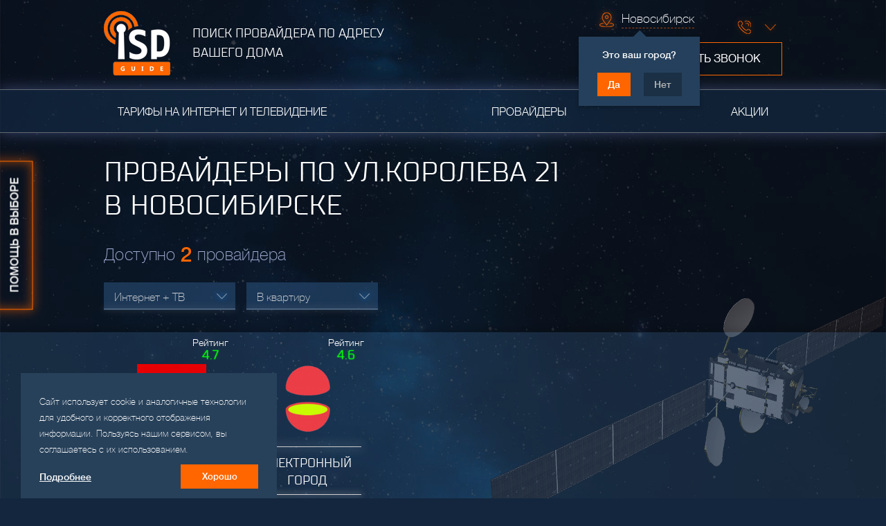

--- FILE ---
content_type: text/html; charset=UTF-8
request_url: https://novosibirsk.isp-guide.ru/home/%D0%BA%D0%BE%D1%80%D0%BE%D0%BB%D0%B5%D0%B2%D0%B0/21/
body_size: 9449
content:
<!DOCTYPE html>
<html lang="ru">
    
<head>
    <title> Интернет-провайдеры по ул.Королева, д.21 в Новосибирске</title>
    <meta charset="utf-8" />
    <meta http-equiv="X-UA-Compatible" content="IE=edge"/>
    <meta name="SKYPE_TOOLBAR" content="SKYPE_TOOLBAR_PARSER_COMPATIBLE"/>
    <meta name="format-detection" content="telephone=no"/>
    <meta name="viewport" content="width=device-width, initial-scale=1, shrink-to-fit=no, maximum-scale=1.0, user-scalable=0"/>

    <meta name="author" content="web-studio «AXIOMA»" />
    <meta name="description" content="Адрес ул.Королева д.21 в Новосибирске обслуживают 2 провайдера" />
    <meta name="keywords" content="" />
    <meta name="sect" content="" />

	<meta name='wmail-verification' content='0b7b0db4c6914691b90252ab27a7a09a' />
	<meta name="yandex-verification" content="cb7537264f913744" />

    <meta name="theme-color" content="#25405c">
    <meta name="msapplication-navbutton-color" content="#25405c">
    <meta name="apple-mobile-web-app-status-bar-style" content="#25405c">

    <link rel="shortcut icon" href="/favicon.ico" type="image/x-icon">
    <link rel="stylesheet" href="/public/skin/styles/site.main.css" />

    <!--[if IE 9]>
        <link rel="stylesheet" href="/public/skin/styles/ie9.css" />
    <![endif]-->

    
    <link rel="stylesheet" href="/public/skin/lib/jQueryFormStyler/jquery.formstyler.css">
    <link rel="stylesheet" href="/public/skin/lib/animateCss/animate.css">
    <link rel="stylesheet" href="/public/skin/lib/slick/slick.css">
    <link rel="stylesheet" href="/public/skin/lib/slick/slick-theme.css">
    <link rel="stylesheet" href="/public/skin/lib/malihu-custom-scrollbar/jquery.mCustomScrollbar.min.css">
    <link href="/public/skin/lib/alertify/alertify.css" rel="stylesheet" type="text/css"/>
    <link href="/public/skin/lib/fancybox/jquery.fancybox.min.css" rel="stylesheet" type="text/css" />
    <link href="/public/skin/lib/jquery-scrollbar/jquery.scrollbar.css" rel="stylesheet" type="text/css" />
    
    <link href="/public/skin/lib/jqueryui/jquery-ui.min.css" rel="stylesheet" type="text/css"/>
    <link href="/public/skin/lib/fontawesome/css/font-awesome.min.css" rel="stylesheet" type="text/css" />
    <link rel="stylesheet" href="/public/skin/styles/global.css?v=2.91">
</head>



    <body>        
        
<div id="cssload" class="cssload-container">
    <div class="cssload-whirlpool"></div>
</div>
<script>
    var hellopreloader = document.getElementById("cssload");

    function fadeOutnojquery(el) {
        el.style.opacity = 1;
        var interhellopreloader = setInterval(function () {
            el.style.opacity = el.style.opacity - 0.05;
            if (el.style.opacity <= 0.05) {
                clearInterval(interhellopreloader);
                hellopreloader.style.display = "none";
            }
        }, 16);
    }

    window.onload = function () {
        setTimeout(function () {
            fadeOutnojquery(hellopreloader);
        }, 1000);
    };
</script>

        <div class="wrap-modal">
    <div class="bg-overlay"></div>
    <div class="body-wrap">

        <div class="parallax sputnik"></div>
        <header class="header">
    <div class="header-top wrapper">
        <div class="header-top-left">
            <button class="header-top__button header-top__button--location"
                    onclick='Menu.navCitiesOpen(this)'></button>

            <a href='/' class='logo'><img src='/public/skin/img/logo.png' alt='logo'></a>

            <button class="show-feedback-splash header-top__button header-top__button--cons-xs"
                    data-window-title="Заказать звонок"
                    data-descr="Заполните форму ниже. Оператор свяжется в ближайшие несколько минут и ответит на все интересующие Вас вопросы."
                    data-email-template="ORDER_CALL_TEMPLATE" data-fields="username+userphone"
                    data-feedback-var="FB_CALLBACK" data-submit="Жду звонка"
            >?</button>

            <a href='tel:'
               class='header-top__button header-top__button--callback'
            ></a>

            <button class="header-top__button header-top__button--menu"
                    onclick='Menu.mobileMenuOpen(this)'></button>

            <h2 class="logo-des">ПОИСК ПРОВАЙДЕРА ПО АДРЕСУ ВАШЕГО ДОМА</h2>
        </div>

        <div class="header-top-right">
            <div class="row-wrap row-wrap__contacts">
                <ul class='dropdown city nostylelist'><li class='active'><span>Новосибирск</span></li></ul><div id='nav-cities-question' class='nav-cities-question opened '>
                        <div class='nav-cities-question__name'>Новосибирск</div>
                        <span>Это ваш город?</span>
                        <div class='nav-cities-question-buttons'>
                            <button id='nav-cities-question__yes' data-city='novosibirsk' data-domain='//novosibirsk.isp-guide.ru/home/%D0%BA%D0%BE%D1%80%D0%BE%D0%BB%D0%B5%D0%B2%D0%B0/21/' onclick='Menu.navCitiesQuestionClose(this);Menu.setCity(this)'>Да</button>
                            <button onclick='Menu.navCitiesOpen(this)'>Нет</button>
                        </div>
                    </div>
                <ul class='dropdown phone nostylelist' >
                    <li class='active'><a href='tel:'></a></li>
                    
                </ul>
            </div>

            <div class="row-wrap">
                <a href='tel:'
               class='header-top__button header-top__button--cons'
            ></a>
                <button class="order-phone show-feedback-splash"
                        data-window-title="Заказать звонок"
                        data-descr="Заполните форму ниже. Оператор свяжется в ближайшие несколько минут и ответит на все интересующие Вас вопросы."
                        data-email-template="ORDER_CALL_TEMPLATE"
                        data-fields="username+userphone"
                        data-feedback-var="FB_CALLBACK"
                        data-submit="Жду звонка"
                >Заказать звонок</button>
            </div>
        </div>
    </div>

    <div class="nav-overlay">
        <ul  class="nav wrapper nostylelist">
<li class=''>
<a href="/plans/">Тарифы на интернет и телевидение</a>

</li>
<li class=''>
<a href="/providers/">Провайдеры</a>

</li>
<li class=''>
<a href="/akcii-providers/">Акции</a>

</li>
</ul>
    </div>
</header>


                    <div class="addresses__header wrapper">
                <h1>Провайдеры по ул.королева 21 в&nbsp;Новосибирске</h1>
            </div>

            <div class="addresses__body">
                                        <div class='providers prv'>
                            <div class='providers-overlay'>
                    <div class='wrapper'>
                        <form method='POST' class='form-providers' autocomplete='off' action='#plans-list'>
                            <ul class='providers-row nostylelist'>
                              <li><button class='tab-word'><span class='tab-word'>Все типы услуг</span></button><input class='connectivity-choice-radio' type='radio'  name='fstype' value=''></li><li><button class='tab-word'><span class='tab-word'>Интернет</span></button><input class='connectivity-choice-radio' type='radio'  name='fstype' value='1'></li><li><button class='tab-word'><span class='tab-word'>Телевидение</span></button><input class='connectivity-choice-radio' type='radio'  name='fstype' value='2'></li><li><button class='active-link'><span class='tab-word'>Интернет + ТВ</span></button><input class='connectivity-choice-radio' type='radio' checked name='fstype' value='3'></li>
                            </ul>

                           <div class='providers-row nostylelist'>
                               <button class='active-link-second '><span class='wrap'>В квартиру</span></button>
                               <button class='btn-modal-house show-feedback-splash'
                               data-window-title='Частный сектор' 
                               data-descr='Заполните форму ниже. Оператор свяжется в ближайшие несколько минут и расскажет о предложениях для Вашего частного сектора.' 
                               data-email-template='PRIVATE_PROP_TEMPLATE'
                               data-fields='username+address+userphone'
                               data-feedback-var='FB_PRIVATE'                                
                                ><span class='wrap'>В частный сектор</span></button>
                                <button class='btn-modal-ofice show-feedback-splash'
                                data-window-title='Офис' 
                               data-descr='Заполните форму ниже. Оператор свяжется в ближайшие несколько минут и расскажет о всех предложениях для юридических лиц.' 
                               data-email-template='OFFICE_PROP_TEMPLATE'
                               data-fields='companyname+address+username+userphone'
                               data-feedback-var='FB_CORPORATE'
                                ><span class='wrap'>В офис</span></button>
                           </div>

                           <div class='form__inputs'>
                                <select name='fct' data-search='true' class='customScrollCity form__inputs__city'  ><option selected value='267'>Новосибирск</option></select>
                               <div class='wrap-input form__inputs__street'>
                                   <input class='street tooltip' type='text' name='fstreet' placeholder='Улица' value=''>
                                   <div class='tooltip__box control-not-show'>Пожалуйста, выберете улицу из выпадающего списка</div>
                               </div>
                               <select class='house form__inputs__house' name='fhouse'>
                                   <option value='' class='disabled'>Дом</option>
                                   
                               </select>
                               <input class='submit-show' type='submit' value='Показать'>
                               <span class='submit-show-tooltip tooltip__box'>Укажите номер дома, чтобы начать поиск</span>
                               <button class='close-wrapper form__inputs__close'>                                
                                   <span class='close'></span>
                                   <span>Сбросить</span>
                               </button>                               
                            </div>
                            <input name='fprv' type='hidden' value=''/>
                            <input name='fsort' type='hidden' value=''/>
                            <input name='fprvsort' type='hidden' value='' />
                        </form>
                        <p class='tab-container-blocks-desc'>Введите адрес, чтобы просмотреть провайдеров, обслуживающих Ваш дом.</p>
                    </div>
                </div>
                                            <div id='plans-list' class='tariff wrapper'>
                    <div class='search-city width-row wrappe-r'>
                        <div class='providers-count-string'>Доступно&nbsp;<span>2</span>&nbsp;провайдера</div>
                        <div class='providers__filter__wrapper'>
                            <select data-smart-positioning='false' name='service-type-filter' data-search='false' class='service-type-filter nostylelist'><option  value='3'>Интернет + ТВ</option><option  value='1'>Интернет</option><option  value='2'>Телевидение</option></select><select data-smart-positioning='false' name='service-loc-filter' data-search='false' class='service-loc-filter nostylelist'><option  value='flat'>В квартиру</option><option  value='house'>В частный сектор</option><option  value='office'>В офис</option></select><ul class='dropdown tariff-type nostylelist providers-types-list' >
                    <li class='active'><span data-val=''>Все провайдеры</span></li>
                    <li>
                        <ul class='dropdown-inside nostylelist'>
                            <li id='provider-select-' class='provider-select' data-provider=''><span data-val=''>Все провайдеры</span></li><li id='provider-select-57' class='provider-select' data-provider='57'><span data-val='57'><span class='image-wrapper'><img src='/uploads/providers/792a5178e14180ac.jpg' alt='Дом.ru' height='20' /></span>Дом.ru</span></li><li id='provider-select-28' class='provider-select' data-provider='28'><span data-val='28'><span class='image-wrapper'><img src='/uploads/providers/7622cae1d42e588d.png' alt='Электронный город' height='20' /></span>Электронный город</span></li>
                        </ul>
                    </li>
                </ul>
                        </div>
                    </div>
                    
                </div>

                <section class='providers-generic nostylelist lenta__overlay'>
                    <ul class='providers-row-list wrapper clearfix nostylelist slider-addresses'>
                        
                                                    <li class='providers-list-block provider-container' id='provider-container-57' data-provider='57'>
                                <input type='hidden' name='order' value='0' />
                                <input type='hidden' value='57' class='provider-id' />
                                <a href='/providers/dom-ru-nsk/' class='provider-link'></a>
                                <ul class='nostylelist'>
                                    <li class='list-rating'>
                        <span class='rating-title'>Рейтинг</span>
                        <span class='rating-stars rating-five'>4.7</span>
                    </li>
                                    <li class='lenta__img'><img src='/uploads/providers/792a5178e14180ac.jpg' alt='Дом.ru'></li>
                                    <li class='lenta__title'>Дом.ru</li>
                                    <li class='lenta__quantity-tariffs shifted'>3 тарифа</li>
                                    <li class='lenta__shares'></li>
                                    <li class='active'>
                                        <a href='/providers/dom-ru-nsk/'>О провайдере</a><br>
                                        <a data-link='/plans/?fprv=57#plans-list' class='provider-container__toplans'>Тарифы</a><br>
                                        <button class='show-feedback-splash check-availability-link' 
                                             data-window-title='Проверка адреса'
                                             data-descr='Указав необходимый адрес, Вы можете проверить наличие технической возможности подключения.'
                                             data-fields='provider-info+city+street+house'
                                             data-submit='Проверить'
                                             data-skin='check'
                                             data-feedback-var='FB_CHECK'
                                             >Проверка адреса</button>
                                        <button class='lenta-button show-feedback-splash'
                                           data-window-title='Подключение' 
                                           data-descr='Заполните форму ниже. Оператор свяжется в ближайшие несколько минут, ответит на все интересующие Вас вопросы и назначит подключение.' 
                                           data-email-template='CONNECT_TEMPLATE'
                                           data-fields='username+address+userphone+stype+plan'
                                           data-feedback-var='FB_CONNECT'    
                                           data-skin='connect'
                                           >Подключиться</button>
                                    </li>
                                </ul>
                            </li>                            <li class='providers-list-block provider-container' id='provider-container-28' data-provider='28'>
                                <input type='hidden' name='order' value='1' />
                                <input type='hidden' value='28' class='provider-id' />
                                <a href='/providers/elektronnyiy-gorod-nsk/' class='provider-link'></a>
                                <ul class='nostylelist'>
                                    <li class='list-rating'>
                        <span class='rating-title'>Рейтинг</span>
                        <span class='rating-stars rating-five'>4.6</span>
                    </li>
                                    <li class='lenta__img'><img src='/uploads/providers/7622cae1d42e588d.png' alt='Электронный город'></li>
                                    <li class='lenta__title'>Электронный город</li>
                                    <li class='lenta__quantity-tariffs '>3 тарифа</li>
                                    <li class='lenta__shares'>1 акция</li>
                                    <li class='active'>
                                        <a href='/providers/elektronnyiy-gorod-nsk/'>О провайдере</a><br>
                                        <a data-link='/plans/?fprv=28#plans-list' class='provider-container__toplans'>Тарифы</a><br>
                                        <button class='show-feedback-splash check-availability-link' 
                                             data-window-title='Проверка адреса'
                                             data-descr='Указав необходимый адрес, Вы можете проверить наличие технической возможности подключения.'
                                             data-fields='provider-info+city+street+house'
                                             data-submit='Проверить'
                                             data-skin='check'
                                             data-feedback-var='FB_CHECK'
                                             >Проверка адреса</button>
                                        <button class='lenta-button show-feedback-splash'
                                           data-window-title='Подключение' 
                                           data-descr='Заполните форму ниже. Оператор свяжется в ближайшие несколько минут, ответит на все интересующие Вас вопросы и назначит подключение.' 
                                           data-email-template='CONNECT_TEMPLATE'
                                           data-fields='username+address+userphone+stype+plan'
                                           data-feedback-var='FB_CONNECT'    
                                           data-skin='connect'
                                           >Подключиться</button>
                                    </li>
                                </ul>
                            </li>                            
                    </ul>
                </section>
                        </div>
                        <div class='providers plans'>
                            <h2 class="wrapper">Тарифы</h2>
                            <div class='providers-count-string wrapper'>По адресу Королева д.21 доступно&nbsp;<span>6</span>&nbsp;тарифов</div>
                            <div class='select-tariff wrapper'>
                                <div class='tariff-wrapper tariff-wrapper-js'><div class='tariff-wrap tariff-wrap-js'>
                        <a href='//novosibirsk.isp-guide.ru/plans/eg-tv-65-1/' class='plan-link'  ></a>
                            <span class='stock promo'>Акция</span>
                            <div class='tariff-promo-detail'><span>Скидка 50% действует 3 месяца с момента подключения, далее цена тарифа составит 1440 руб/мес.</span></div>
                        <div class='tariff-wrap-row'>
                            <div class='tariff-name'>
                                Пакет 300 Мбит
                                <div class='block-name-provider'>
                                    <div class='img-block'>
                                        <a href='//novosibirsk.isp-guide.ru/providers/elektronnyiy-gorod-nsk/'>
                                            <img src='/uploads/providers/7622cae1d42e588d.png' alt='Электронный город'>
                                        </a>
                                    </div>
                                    <a class='title-link' href='//novosibirsk.isp-guide.ru/providers/elektronnyiy-gorod-nsk/'>Электронный город</a>
                                </div>
                            </div>
                            <div class='tariff-speed'>
                                 300 <span class='tariff-speed__descr'>Мбит сек</span>
                                /
                                114 <span>цифровых каналов</span>
                            </div>
                            <div class='tariff-price'>
                                720 <span>руб.  мес.</span>
                            </div>
                        </div>
                        <input type='hidden' value='2728' name='plan-id' />
                        
                        <div class='tariff-wrap-row-extra'>
                            <div class='tariff-services'><div class='tariff-services-item'>
              <i class='fa tariff-service-icon fa-check-square-o'></i>
            Программа телепередач
          </div><div class='tariff-services-item'>
              <i class='fa tariff-service-icon fa-fast-backward'></i>
            Запись эфира + перемотка
          </div></div>
                            <div class='free-blocks-links'>
                               <a href='//novosibirsk.isp-guide.ru/plans/eg-tv-65-1/' class='free-more'  >Подробнее</a>
                               <button class='free-connection show-feedback-splash'
                               data-window-title='Подключение' 
                               data-descr='Заполните форму ниже. Оператор свяжется в ближайшие несколько минут, ответит на все интересующие Вас вопросы и назначит подключение.' 
                               data-email-template='CONNECT_TEMPLATE'
                               data-fields='username+address+userphone'
                               data-feedback-var='FB_CONNECT'    
                               data-skin='connect'
                                >Подключиться</button>
                            </div>
                        </div>
                    </div><div class='tariff-wrap tariff-wrap-js'>
                        <a href='//novosibirsk.isp-guide.ru/plans/dom-nsk-4/' class='plan-link'  ></a>
                            
                            
                        <div class='tariff-wrap-row'>
                            <div class='tariff-name'>
                                Гига 300 с ТВ
                                <div class='block-name-provider'>
                                    <div class='img-block'>
                                        <a href='//novosibirsk.isp-guide.ru/providers/dom-ru-nsk/'>
                                            <img src='/uploads/providers/792a5178e14180ac.jpg' alt='Дом.ru'>
                                        </a>
                                    </div>
                                    <a class='title-link' href='//novosibirsk.isp-guide.ru/providers/dom-ru-nsk/'>Дом.ru</a>
                                </div>
                            </div>
                            <div class='tariff-speed'>
                                 300 <span class='tariff-speed__descr'>Мбит сек</span>
                                /
                                191 <span>цифровой канал</span>
                            </div>
                            <div class='tariff-price'>
                                1 240 <span>руб.  мес.</span>
                            </div>
                        </div>
                        <input type='hidden' value='453' name='plan-id' />
                        
                        <div class='tariff-wrap-row-extra'>
                            <div class='tariff-services'><div class='tariff-services-item'>
              <i class='fa tariff-service-icon fa-file-video-o'></i>
            100 каналов для мобильного
          </div><div class='tariff-services-item'>
              <i class='fa tariff-service-icon fa-check-square-o'></i>
            Программа телепередач
          </div></div>
                            <div class='free-blocks-links'>
                               <a href='//novosibirsk.isp-guide.ru/plans/dom-nsk-4/' class='free-more'  >Подробнее</a>
                               <button class='free-connection show-feedback-splash'
                               data-window-title='Подключение' 
                               data-descr='Заполните форму ниже. Оператор свяжется в ближайшие несколько минут, ответит на все интересующие Вас вопросы и назначит подключение.' 
                               data-email-template='CONNECT_TEMPLATE'
                               data-fields='username+address+userphone'
                               data-feedback-var='FB_CONNECT'    
                               data-skin='connect'
                                >Подключиться</button>
                            </div>
                        </div>
                    </div><div class='tariff-wrap tariff-wrap-js'>
                        <a href='//novosibirsk.isp-guide.ru/plans/dom-nsk-2/' class='plan-link'  ></a>
                            
                            
                        <div class='tariff-wrap-row'>
                            <div class='tariff-name'>
                                Гига 600 с ТВ
                                <div class='block-name-provider'>
                                    <div class='img-block'>
                                        <a href='//novosibirsk.isp-guide.ru/providers/dom-ru-nsk/'>
                                            <img src='/uploads/providers/792a5178e14180ac.jpg' alt='Дом.ru'>
                                        </a>
                                    </div>
                                    <a class='title-link' href='//novosibirsk.isp-guide.ru/providers/dom-ru-nsk/'>Дом.ru</a>
                                </div>
                            </div>
                            <div class='tariff-speed'>
                                 600 <span class='tariff-speed__descr'>Мбит сек</span>
                                /
                                191 <span>цифровой канал</span>
                            </div>
                            <div class='tariff-price'>
                                1 340 <span>руб.  мес.</span>
                            </div>
                        </div>
                        <input type='hidden' value='454' name='plan-id' />
                        
                        <div class='tariff-wrap-row-extra'>
                            <div class='tariff-services'><div class='tariff-services-item'>
              <i class='fa tariff-service-icon fa-star-half-o '></i>
            40HD каналов
          </div><div class='tariff-services-item'>
              <i class='fa tariff-service-icon fa-play '></i>
            Видеотека Дом.ru
          </div></div>
                            <div class='free-blocks-links'>
                               <a href='//novosibirsk.isp-guide.ru/plans/dom-nsk-2/' class='free-more'  >Подробнее</a>
                               <button class='free-connection show-feedback-splash'
                               data-window-title='Подключение' 
                               data-descr='Заполните форму ниже. Оператор свяжется в ближайшие несколько минут, ответит на все интересующие Вас вопросы и назначит подключение.' 
                               data-email-template='CONNECT_TEMPLATE'
                               data-fields='username+address+userphone'
                               data-feedback-var='FB_CONNECT'    
                               data-skin='connect'
                                >Подключиться</button>
                            </div>
                        </div>
                    </div><div class='tariff-wrap tariff-wrap-js'>
                        <a href='//novosibirsk.isp-guide.ru/plans/eg-tptv-3/' class='plan-link'  ></a>
                            
                            
                        <div class='tariff-wrap-row'>
                            <div class='tariff-name'>
                                Пакет 600 Мбит
                                <div class='block-name-provider'>
                                    <div class='img-block'>
                                        <a href='//novosibirsk.isp-guide.ru/providers/elektronnyiy-gorod-nsk/'>
                                            <img src='/uploads/providers/7622cae1d42e588d.png' alt='Электронный город'>
                                        </a>
                                    </div>
                                    <a class='title-link' href='//novosibirsk.isp-guide.ru/providers/elektronnyiy-gorod-nsk/'>Электронный город</a>
                                </div>
                            </div>
                            <div class='tariff-speed'>
                                 600 <span class='tariff-speed__descr'>Мбит сек</span>
                                /
                                114 <span>цифровых каналов</span>
                            </div>
                            <div class='tariff-price'>
                                1 690 <span>руб.  мес.</span>
                            </div>
                        </div>
                        <input type='hidden' value='2338' name='plan-id' />
                        
                        <div class='tariff-wrap-row-extra'>
                            <div class='tariff-services'><div class='tariff-services-item'>
              <i class='fa tariff-service-icon fa-globe'></i>
            Развлекательный портал
          </div><div class='tariff-services-item'>
              <i class='fa tariff-service-icon fa-check-square-o'></i>
            Программа телепередач
          </div></div>
                            <div class='free-blocks-links'>
                               <a href='//novosibirsk.isp-guide.ru/plans/eg-tptv-3/' class='free-more'  >Подробнее</a>
                               <button class='free-connection show-feedback-splash'
                               data-window-title='Подключение' 
                               data-descr='Заполните форму ниже. Оператор свяжется в ближайшие несколько минут, ответит на все интересующие Вас вопросы и назначит подключение.' 
                               data-email-template='CONNECT_TEMPLATE'
                               data-fields='username+address+userphone'
                               data-feedback-var='FB_CONNECT'    
                               data-skin='connect'
                                >Подключиться</button>
                            </div>
                        </div>
                    </div><div class='tariff-wrap tariff-wrap-js'>
                        <a href='//novosibirsk.isp-guide.ru/plans/dom-nsk-3/' class='plan-link'  ></a>
                            
                            
                        <div class='tariff-wrap-row'>
                            <div class='tariff-name'>
                                Гига 800 с ТВ
                                <div class='block-name-provider'>
                                    <div class='img-block'>
                                        <a href='//novosibirsk.isp-guide.ru/providers/dom-ru-nsk/'>
                                            <img src='/uploads/providers/792a5178e14180ac.jpg' alt='Дом.ru'>
                                        </a>
                                    </div>
                                    <a class='title-link' href='//novosibirsk.isp-guide.ru/providers/dom-ru-nsk/'>Дом.ru</a>
                                </div>
                            </div>
                            <div class='tariff-speed'>
                                 800 <span class='tariff-speed__descr'>Мбит сек</span>
                                /
                                192 <span>цифровых канала</span>
                            </div>
                            <div class='tariff-price'>
                                1 740 <span>руб.  мес.</span>
                            </div>
                        </div>
                        <input type='hidden' value='456' name='plan-id' />
                        
                        <div class='tariff-wrap-row-extra'>
                            <div class='tariff-services'><div class='tariff-services-item'>
              <i class='fa tariff-service-icon fa-play '></i>
            Видеотека Дом.ru
          </div><div class='tariff-services-item'>
              <i class='fa tariff-service-icon fa-plug'></i>
            Бесплатное подключение
          </div></div>
                            <div class='free-blocks-links'>
                               <a href='//novosibirsk.isp-guide.ru/plans/dom-nsk-3/' class='free-more'  >Подробнее</a>
                               <button class='free-connection show-feedback-splash'
                               data-window-title='Подключение' 
                               data-descr='Заполните форму ниже. Оператор свяжется в ближайшие несколько минут, ответит на все интересующие Вас вопросы и назначит подключение.' 
                               data-email-template='CONNECT_TEMPLATE'
                               data-fields='username+address+userphone'
                               data-feedback-var='FB_CONNECT'    
                               data-skin='connect'
                                >Подключиться</button>
                            </div>
                        </div>
                    </div><div class='tariff-wrap tariff-wrap-js'>
                        <a href='//novosibirsk.isp-guide.ru/plans/eg-tptv-7/' class='plan-link'  ></a>
                            
                            
                        <div class='tariff-wrap-row'>
                            <div class='tariff-name'>
                                Пакет Максимальный
                                <div class='block-name-provider'>
                                    <div class='img-block'>
                                        <a href='//novosibirsk.isp-guide.ru/providers/elektronnyiy-gorod-nsk/'>
                                            <img src='/uploads/providers/7622cae1d42e588d.png' alt='Электронный город'>
                                        </a>
                                    </div>
                                    <a class='title-link' href='//novosibirsk.isp-guide.ru/providers/elektronnyiy-gorod-nsk/'>Электронный город</a>
                                </div>
                            </div>
                            <div class='tariff-speed'>
                                 800 <span class='tariff-speed__descr'>Мбит сек</span>
                                /
                                145 <span>цифровых каналов</span>
                            </div>
                            <div class='tariff-price'>
                                1 990 <span>руб.  мес.</span>
                            </div>
                        </div>
                        <input type='hidden' value='2729' name='plan-id' />
                        
                        <div class='tariff-wrap-row-extra'>
                            <div class='tariff-services'><div class='tariff-services-item'>
              <i class='fa tariff-service-icon fa-television'></i>
            Кабельное телевидение бесплатно
          </div><div class='tariff-services-item'>
              <i class='fa tariff-service-icon fa-fast-backward'></i>
            Запись эфира + перемотка
          </div></div>
                            <div class='free-blocks-links'>
                               <a href='//novosibirsk.isp-guide.ru/plans/eg-tptv-7/' class='free-more'  >Подробнее</a>
                               <button class='free-connection show-feedback-splash'
                               data-window-title='Подключение' 
                               data-descr='Заполните форму ниже. Оператор свяжется в ближайшие несколько минут, ответит на все интересующие Вас вопросы и назначит подключение.' 
                               data-email-template='CONNECT_TEMPLATE'
                               data-fields='username+address+userphone'
                               data-feedback-var='FB_CONNECT'    
                               data-skin='connect'
                                >Подключиться</button>
                            </div>
                        </div>
                    </div></div>                            
                            </div>
                        </div>
            </div>
        </div>

            <button class="upscrollbtn" title="Наверх"></button>
    <button class="show-feedback-splash callback-fab animation-vibrate"
            data-window-title="Заказать звонок"
            data-descr="Заполните форму ниже. Оператор свяжется в ближайшие несколько минут и ответит на все интересующие Вас вопросы."
            data-email-template="ORDER_CALL_TEMPLATE" data-fields="username+userphone" data-feedback-var="FB_CALLBACK"
            data-submit="Жду звонка">?</button>

    <footer class="footer">
        <div class="wrapper">
            <div class="footer-top clearfix">
                            <ul class="footer-nav nostylelist">
                <li class=''>
<a href="/plans/">Тарифы на интернет и телевидение</a>

</li>
<li class=''>
<a href="/providers/">Провайдеры</a>

</li>
<li class=''>
<a href="/akcii-providers/">Акции</a>

</li>
            </ul>
                <ul class='dropdown phone-footer nostylelist' >
                    <li class='active'><a href='tel:'></a></li>
                    
                </ul>
            </div>

            <div class="footer-middle clearfix">
                <div class="header-top-left">
                    <a href='/' class='logo'><img src='/public/skin/img/logo.png' alt='logo'></a>
                    <h2 class="logo-des">Бесплатный путеводитель по интернет-провайдерам</h2>
                </div>

                <div class="header-top-right">
                    <p>Есть предложения или замечания по работе сервиса? Свяжитесь с нами&#33;</p>
                    <div class="row-wrap">

                        <button class="order-phone show-feedback-splash"
                           data-window-title="Для провайдеров"
                           data-descr="Если Вы являетесь сотрудником интернет-компании и хотите разместить тарифы провайдера в нашем сервисе, заполните форму ниже. Специалист свяжется с Вами в ближайшее время и проконсультирует о размещении."
                           data-email-template="PROVIDERS_TEMPLATE"
                           data-fields="username+userphone"
                           data-feedback-var="FB_PROVIDERS"
                           data-submit="Жду звонка"
                        >Для провайдеров</button>

                        <button class="order-phone primary show-feedback-splash"
                                data-window-title="Заказать звонок"
                                data-descr="Заполните форму ниже. Оператор свяжется в ближайшие несколько минут и ответит на все интересующие Вас вопросы."
                                data-email-template="ORDER_CALL_TEMPLATE"
                                data-fields="username+userphone"
                           data-feedback-var="FB_CALLBACK"
                           data-submit="Жду звонка"
                        >Заказать звонок</button>
                    </div>
                </div>

            </div>

            <div class="footer-bottom">
                <div class="copyright">
                    <div>
                        <a href="/home/" class="footer-link">Адреса</a>
                    </div>
                    <div class="privacy-policy">
                        <span class="footer-link" onclick="window.open('/privacy-policy/', '_blank');">Политика конфиденциальности</span>
                    </div>
                    <div>
                        <span class="footer-link" onclick="window.open('/copyright/', '_blank');">Правообладателям</span>
                    </div>
                    <div>Copyright ISP. All rights reserved.</div>
                </div>
                <div class="right-container">

                    <div class="social-container">
                        <span class="social-descr">Мы в соцсетях:</span>

                        
                    </div>
                    <a href="https://www.web-axioma.ru/" rel="nofollow" target="_blank" class="made" title="Создание, продвижение и администрирование сайтов">
                        Made in <span>AXIOMA</span>
                    </a>
                </div>
            </div>

            <button class="get-attention-form show-feedback-splash"
               data-window-title="ПОДКЛЮЧАЙТЕСЬ С ВЫГОДОЙ!"
               data-descr="Введите номер телефона — мы перезвоним вам в ближайшие несколько минут и подберем самое выгодное предложение на интернет и телевидение."
               data-email-template="ATTENTION_TEMPLATE"
               data-fields="userphone"
               data-feedback-var="FB_CONSULT"
               data-skin="get-attention"
               data-submit="Жду звонка"
            ></button>
        </div>
    </footer>

    
        <div class='confform'>
        <p class='conftext'>Сайт использует cookie и аналогичные технологии для удобного и корректного отображения информации. Пользуясь нашим сервисом, вы соглашаетесь с их использованием.
                <div>
                        <span class='confform-podr' onclick="window.open('/privacy-policy/', '_blank');">Подробнее</span>
                        <span class='confform-submit'>Хорошо</span>
                </div>
        </div>
        

            <button class="help btn-modal-help show-feedback-splash"
       data-window-title="Помощь в выборе"
       data-descr="Введите номер телефона — мы перезвоним вам в ближайшие несколько минут и подберем самое выгодное предложение на интернет и телевидение."
       data-email-template="CHOICE_HELP_TEMPLATE"
       data-fields="username+userphone"
       data-feedback-var="FB_HELP"
       data-submit="Жду звонка"
    >
        Помощь в выборе
    </button>

    
    <div class="amodal modal-ajax">
        <div class="amodal__overlay"></div>
        <div class="amodal__scene">
            <div class="amodal__wrapper modal--transition">
                <div class="amodal__close">
                    <span class="top"></span>
                    <span class="bottom"></span>
                </div>

                <div class="amodal__content">
                </div>
            </div>
        </div>
    </div>
</div>

<!--[if lte IE 9]>
<script src="//cdnjs.cloudflare.com/ajax/libs/html5shiv/r29/html5.min.js"></script>
<![endif]-->

<script src="https://code.jquery.com/jquery-1.12.4.min.js"></script>
<script src="/public/skin/lib/jQueryFormStyler/jquery.formstyler.min.js"></script>

<script src="/public/skin/lib/jqueryui/jquery-ui.min.js" type="text/javascript"></script>

<script src="/public/skin/lib/page-scroll-to-id/jquery.PageScroll2id.min.js"></script>
<script src="/public/skin/lib/easytabs/jquery.easytabs.min.js"></script>

<script src="/public/skin/lib/slick/slick.min.js"></script>
<script src="/public/skin/lib/malihu-custom-scrollbar/jquery.mCustomScrollbar.concat.min.js"></script>
<script src="/public/skin/lib/jquery-placeholder/jquery.placeholder.min.js"></script>
<script src="/public/skin/lib/waypoints/jquery.waypoints.min.js"></script>
<script src="/public/skin/lib/knob/dist/jquery.knob.js"></script>

<script src="/public/skin/lib/liColl/jquery.liColl.js"></script>
<script src="/public/skin/lib/jquery-validate/jquery.validate.min.js" type="text/javascript"></script>
<script src="/public/skin/lib/jquery-validate/additional-methods.min.js" type="text/javascript"></script>
<script src="/public/skin/lib/jquery-validate/localization/messages_ru.min.js" type="text/javascript"></script>
<script src="/public/skin/lib/jquerymask/jquery.inputmask.bundle.min.js" type="text/javascript"></script>
<script src="/public/skin/lib/alertify/alertify.js" type="text/javascript"></script>
<script src="/public/skin/lib/jqueryform/jquery.form.min.js" type="text/javascript"></script>
<script src="/public/skin/lib/fancybox/jquery.fancybox.min.js" type="text/javascript"></script>
<script src="/public/skin/lib/jquery-scrollbar/jquery.scrollbar.min.js" type="text/javascript"></script>
<script src="/public/skin/lib/readmore/readmore.js" type="text/javascript"></script>
<script src="/public/skin/lib/js.cookie.js" type="text/javascript"></script>

<script src="/public/skin/js/common.js?v=2.91"></script>
<script src="/public/skin/js/feedback.js?v=2.91"></script>






<script type="text/javascript" >
    (function(m,e,t,r,i,k,a){m[i]=m[i]||function(){(m[i].a=m[i].a||[]).push(arguments)};
        m[i].l=1*new Date();k=e.createElement(t),a=e.getElementsByTagName(t)[0],k.async=1,k.src=r,a.parentNode.insertBefore(k,a)})
    (window, document, "script", "https://mc.yandex.ru/metrika/tag.js", "ym");

    ym(43867219, "init", {
        clickmap:true,
        trackLinks:true,
        accurateTrackBounce:true,
        webvisor:true
    });
</script>
<noscript><div><img src="https://mc.yandex.ru/watch/43867219" style="position:absolute; left:-9999px;" alt="" /></div></noscript>



<script>
    (function (w, d, c) {
        (w[c] = w[c] || []).push(function () {
            var options = {
                project: 4474074
            };
            try {
                w.top100Counter = new top100(options);
            } catch (e) {
            }
        });
        var n = d.getElementsByTagName("script")[0],
            s = d.createElement("script"),
            f = function () {
                n.parentNode.insertBefore(s, n);
            };
        s.type = "text/javascript";
        s.async = true;
        s.src =
            (d.location.protocol == "https:" ? "https:" : "http:") +
            "//st.top100.ru/top100/top100.js";

        if (w.opera == "[object Opera]") {
            d.addEventListener("DOMContentLoaded", f, false);
        } else {
            f();
        }
    })(window, document, "_top100q");
</script>
<noscript>
    <img src="//counter.rambler.ru/top100.cnt?pid=4474074" alt="Топ-100"/>
</noscript>


<script>
    (function (i, s, o, g, r, a, m) {
        i['GoogleAnalyticsObject'] = r;
        i[r] = i[r] || function () {
            (i[r].q = i[r].q || []).push(arguments)
        }, i[r].l = 1 * new Date();
        a = s.createElement(o),
            m = s.getElementsByTagName(o)[0];
        a.async = 1;
        a.src = g;
        m.parentNode.insertBefore(a, m)
    })(window, document, 'script', 'https://www.google-analytics.com/analytics.js', 'ga');

    ga('create', 'UA-96645100-1', 'auto');
    ga('send', 'pageview');
</script>

    </body>
</html>

--- FILE ---
content_type: application/javascript; charset=UTF-8
request_url: https://novosibirsk.isp-guide.ru/public/skin/lib/liColl/jquery.liColl.js
body_size: 738
content:
/*
 * jQuery LiColl v 2.0
 * http://mmmagnit.ks.ua
 *
 * Copyright 2012, Linnik Yura
 * Free to use
 * 
 * Jule 2012
 */
/* 
$('.list_coll').liColl({
	c_unit: '%', // '%' или 'px' При указании '%' — ширина 'c_width' игнорируется
	n_coll: 4, //колличество колонок
	c_width: 200, //Ширина колонок в 'px'
	p_left: 5 //отступ слева %						
});
updateColl($('.list_coll')) //обновить список
*/
var updateColl
jQuery.fn.liColl = function(options){
	// настройки по умолчанию
	var o = jQuery.extend({
		n_coll: 2, //колличество колонок
		c_unit: '%', //Единица измерения
		c_width: 300, //Ширина колонок
		p_left: 5 //отступ слева %
	},options);
	updateColl = function update(listWrap){
		listWrap.children('.coll_s').each(function(){
			$(this).children().unwrap();	
		})
		listWrap.liColl(options);
	}
	return this.each(function(){
		element = jQuery(this).css({overflow:'hidden'});
		nc = o.n_coll;
		pl = o.p_left;
		i = 1;
		c_un = 'px';
		if(options.c_unit != c_un){
			coll_w = Math.floor(100/nc);
			coll_w = coll_w - pl;
		}else{
			coll_w = options.c_width - pl;
		};
		num_1 = element.children('li').length;
		create();
		function create(){
			n_end = Math.ceil(num_1/nc);
			var cc = jQuery('<div />').addClass("coll_s c_" + i).css({width:coll_w+options.c_unit,paddingLeft:pl+options.c_unit,float:'left',clear:'right'})
			//element_2.append();
			element.children('li').slice(0,n_end).wrapAll(cc);
			if(num_1 != n_end){
				i++;
				nc--;
				num_1 = num_1 - n_end;
				create();
			};
		};
	});
};

--- FILE ---
content_type: text/plain
request_url: https://www.google-analytics.com/j/collect?v=1&_v=j102&a=81284065&t=pageview&_s=1&dl=https%3A%2F%2Fnovosibirsk.isp-guide.ru%2Fhome%2F%25D0%25BA%25D0%25BE%25D1%2580%25D0%25BE%25D0%25BB%25D0%25B5%25D0%25B2%25D0%25B0%2F21%2F&ul=en-us%40posix&dt=%D0%98%D0%BD%D1%82%D0%B5%D1%80%D0%BD%D0%B5%D1%82-%D0%BF%D1%80%D0%BE%D0%B2%D0%B0%D0%B9%D0%B4%D0%B5%D1%80%D1%8B%20%D0%BF%D0%BE%20%D1%83%D0%BB.%D0%9A%D0%BE%D1%80%D0%BE%D0%BB%D0%B5%D0%B2%D0%B0%2C%20%D0%B4.21%20%D0%B2%20%D0%9D%D0%BE%D0%B2%D0%BE%D1%81%D0%B8%D0%B1%D0%B8%D1%80%D1%81%D0%BA%D0%B5&sr=1280x720&vp=1280x720&_u=IEBAAEABAAAAACAAI~&jid=1396160945&gjid=151700670&cid=1899254188.1769341809&tid=UA-96645100-1&_gid=93995914.1769341809&_r=1&_slc=1&z=1817165108
body_size: -453
content:
2,cG-W5B1DJVPNM